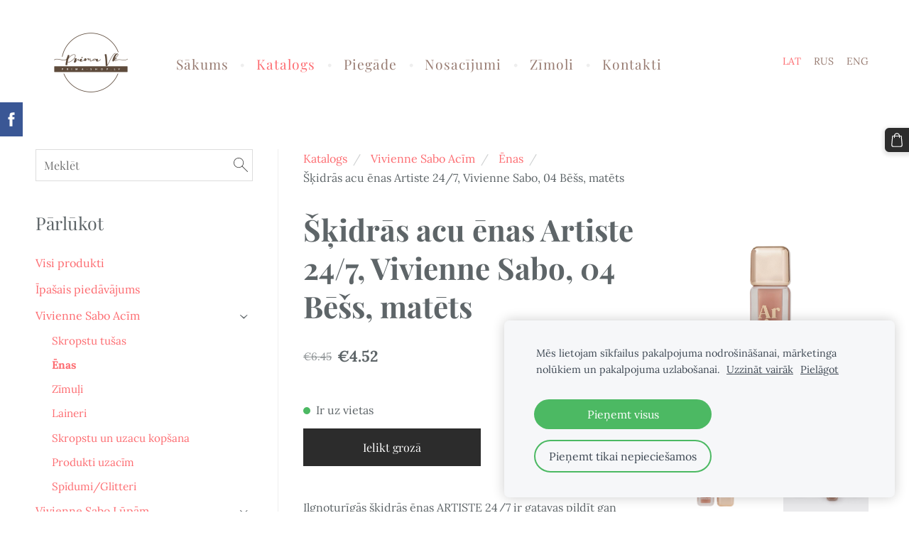

--- FILE ---
content_type: text/html; charset=UTF-8
request_url: https://www.prima-shop.lv/katalogs/item/vivienne-sabo-acim/enas/skidras-acu-enas-artiste-247-vivienne-sabo-04-bess-matets/
body_size: 15192
content:
<!doctype html>

<html lang="lv">

    <head>

        <title>Šķidrās acu ēnas Artiste 24/7, Vivienne Sabo, 04 Bēšs, matēts - Ēnas - Katalogs - Prima Shop</title>

    <meta name="description" content="Ilgnoturīgās šķidrās ēnas ARTISTE 24/7 ir gatavas pildīt gan galvenās, gan sekundārās lomas, veidojot jebkuru attēlu.&amp;amp;nbsp;Kolekcijā ir seši toņi – trīs mirdzoši un trīs ūdensizturīgi" />

    <link rel="canonical" href="https://www.prima-shop.lv/katalogs/item/vivienne-sabo-acim/enas/skidras-acu-enas-artiste-247-vivienne-sabo-04-bess-matets/">

    <meta name="twitter:card" content="summary" />
            <meta property="og:title" content="Šķidrās acu ēnas Artiste 24/7, Vivienne Sabo, 04 Bēšs, matēts - Ēnas - Katalogs - Prima Shop" />
            <meta property="og:description" content="Ilgnoturīgās šķidrās ēnas ARTISTE 24/7 ir gatavas pildīt gan galvenās, gan sekundārās lomas, veidojot jebkuru attēlu.&amp;nbsp;Kolekcijā ir seši toņi – trīs mirdzoši un trīs ūdensizturīgi" />
            <meta property="og:image" content="https://www.prima-shop.lv/files/1452066/catitems/Artiste_04-3eeaf3312bbd71318be301d1796c21e4.png" />
    


        <meta charset="utf-8" />
        <meta name="viewport" content="width=device-width,initial-scale=1.0,maximum-scale=1.0" />

        <link href="https://dss4hwpyv4qfp.cloudfront.net/designs/_shared/fonts/?family=Playfair+Display:400,400italic,700,700italic,900" rel="stylesheet" type="text/css" />
        <link href="https://dss4hwpyv4qfp.cloudfront.net/designs/_shared/fonts/?family=Lora:regular,italic,700,700italic&subset=latin,latin-ext,cyrillic" rel="stylesheet" type="text/css" />

        <link rel="stylesheet" href="https://dss4hwpyv4qfp.cloudfront.net/designs/_shared/css/layout-shared.css?v=2.568" type="text/css" />
        <link rel="stylesheet" href="https://dss4hwpyv4qfp.cloudfront.net/designs/_shared/css/legacy-v1.css?v=2.568" type="text/css" />
        <link rel="stylesheet" href="https://dss4hwpyv4qfp.cloudfront.net/designs/beauty/css/layout.css?v=2.568" type="text/css" />
        <link rel="stylesheet" href="https://dss4hwpyv4qfp.cloudfront.net/designs/beauty/css/editable.css?v=2.568" type="text/css" />
        <link rel="stylesheet" href="https://dss4hwpyv4qfp.cloudfront.net/designs/beauty/css/animation.css?v=2.568" type="text/css" />

        <link href="/favicon.png?3" rel="shortcut icon">
<link href="/favicon.png?3" rel="apple-touch-icon">        
            <link rel="stylesheet" href="https://dss4hwpyv4qfp.cloudfront.net/libs/js/fancybox3/jquery.fancybox.min.css?v=2.568" type="text/css" />
                <script src="https://dss4hwpyv4qfp.cloudfront.net/libs/js/jquery/2.2.4/jquery.min.js" ></script>
            <script src="https://dss4hwpyv4qfp.cloudfront.net/libs/js/fancybox3/jquery.fancybox.min.js?v=2.568" defer></script>
            <script src="https://dss4hwpyv4qfp.cloudfront.net/libs/js/bannerplay/jquery.bannerplay.js?v=2.568" defer></script>
            <script src="https://dss4hwpyv4qfp.cloudfront.net/libs/js/responsivevideos/jquery.responsivevideos.js?v=2.568" defer></script>
            <script src="https://dss4hwpyv4qfp.cloudfront.net/designs/_shared/js/bookings.js?v=2.568" defer></script>
            <script src="https://dss4hwpyv4qfp.cloudfront.net/designs/_shared/js/designfx.js?v=2.568" defer></script>
            <script src="https://dss4hwpyv4qfp.cloudfront.net/libs/js/mozlive.js?v=2.568" ></script>
            <script>var FRONTEND_CDN = 'https://dss4hwpyv4qfp.cloudfront.net';</script>


    
    
    <!-- Cookie bar -->
    <script src="https://dss4hwpyv4qfp.cloudfront.net/libs/js/cookiebar/cookiebar.js?v=2.568"></script>
    <script>
        $(document).ready(function() {
            cookieBar({
                theme: "light",
                bannerPolicyLink: "",
                language: "lv"
            });
        });
    </script>


    <script src="https://dss4hwpyv4qfp.cloudfront.net/m/localize/menu/lv/?v=2.568" defer></script>
<script src="https://dss4hwpyv4qfp.cloudfront.net/m/localize/cart/lv/?v=2.568" defer></script>
<script src="https://dss4hwpyv4qfp.cloudfront.net/libs/js/component/cart.js?v=2.568" defer></script>
<script src="https://dss4hwpyv4qfp.cloudfront.net/libs/js/component/filter.js?v=2.568" defer></script>

            <script>
                var mozPageMozApi = {"language":"lv","page":"katalogs"}
            </script>
            


<script>
    function isSmallTouchDevice() {
        return (('ontouchstart' in window) && (window.matchMedia("(max-width: 750px), (max-height: 500px)").matches));
    }
    if (isSmallTouchDevice()) {
        document.documentElement.classList.add('mobile-header');
    }
</script>

    <!-- Facebook Pixel Code -->
    <script>
        if (typeof fbq === "undefined") {
            !function(f,b,e,v,n,t,s)
            {if(f.fbq)return;n=f.fbq=function(){n.callMethod?
                n.callMethod.apply(n,arguments):n.queue.push(arguments)};
                if(!f._fbq)f._fbq=n;n.push=n;n.loaded=!0;n.version='2.0';n.agent='plmozello';
                n.queue=[];t=b.createElement(e);t.async=!0;
                t.src=v;s=b.getElementsByTagName(e)[0];
                s.parentNode.insertBefore(t,s)}(window, document,'script',
                'https://connect.facebook.net/en_US/fbevents.js');
            if (window.mozCookieNotificationUsed) {
                fbq('consent', window.mozAllowMarketingCookies ? 'grant' : 'revoke');
            }
            fbq('init', '3159798204252744');
            fbq('track', 'PageView');
        }
    </script>
    <!-- End Facebook Pixel Code -->

    <!-- Global site tag (gtag.js) - Google Analytics -->
    <script async src="https://www.googletagmanager.com/gtag/js?id=G-2LPPRVEK6C"></script>
    <script>
        window.dataLayer = window.dataLayer || [];
        function gtag(){dataLayer.push(arguments);}
        gtag('js', new Date());
        if (window.mozCookieNotificationUsed) {
            gtag('consent', 'default', {
                'analytics_storage': window.mozAllowStatisticsCookies ? 'granted' : 'denied',
                'ad_storage': window.mozAllowMarketingCookies ? 'granted' : 'denied',
                'ad_user_data': window.mozAllowMarketingCookies ? 'granted' : 'denied',
                'ad_personalization': window.mozAllowMarketingCookies ? 'granted' : 'denied'
            });
        }
        gtag('config', 'G-2LPPRVEK6C');
    </script>

        <style class="customizer">
                                                                            #title .mz_wysiwyg { color :  #fd6c71  }
                                                                                                                            #menu > ul > li > a, #languages li > a, #submenu a { color :  #977b71  }
                                                                                                                            #menu > ul > li > a:hover, #menu > ul > li.selected > a, #submenu li:hover > a, #submenu li.selected > a, #languages li.selected > a, #languages li > a:hover { color :  #fd6c71  }
                                                                                                                            a, .mz_editable a { color :  #fd6c71  }
                                                                                                                            a:hover, .mz_editable a:hover { color :  #a0a0a0  }
                                                                                                                            .moze-form .moze-formbutton, .moze-button, .moze-button-large { background-color :  #2c2c2c  }
                                                                            .moze-button-large.btn-alt-light { border-color :  #2c2c2c  }
                                                                            .moze-button-large.btn-white, .moze-button.btn-alt, .moze-button-large.btn-alt { color :  #2c2c2c  }
                                                                                                                            .moze-form .moze-formbutton:hover, .moze-button:hover, .moze-button-large:hover { background-color :  #fd6c71  }
                                                                            .moze-button-large.btn-alt-light:hover { border-color :  #fd6c71  }
                                                                            .moze-button-large.btn-white:hover, .moze-button.btn-alt:hover, .moze-button-large.btn-alt:hover { color :  #fd6c71  }
                                                                                                                            #bigbar-overlay { background-color :  rgba(253, 109, 114, 0.99)  }
                                                                                                                            .bigbar-h1 .mz_wysiwyg, .bigbar-h2 .mz_wysiwyg { color :  #ffffff  }
                                                                                                                            .mz_editable h1, .mz_editable h1.moze-megatitle, .mz_editable h1 a { color :  #5e6568  }
                                                                                                                            .mz_editable h2, .sidebox h2 { color :  #5e6568  }
                                                                                                                            .mz_editable h3 { color :  #5e6568  }
                                                                                                                            .section-bg-1 { background-color :  #f5f5f5  }
                                                                                                                            .section-bg-2 { background-color :  #fd6c71  }
                                                                                                                            .section-bg-3 { background-color :  #2c2c2c  }
                                                                                                                            #bottom .mz_wysiwyg { color :  #aaadae  }
                                                                                                                                                #bottom a:hover { color :  #aaadae  }
                                                                                                                                                                                                                                                                                                                                                                                                                                                    
        @media (forced-colors: active) {
            :root { --color-header :  Canvas  }
            :root { --color-title :  CanvasText  }
            :root { --color-menu-text :  LinkText  }
            :root { --color-menu-text-selected :  CanvasText  }
            :root { --color-menu-accent :  CanvasText  }
            :root { --color-submenu :  Canvas  }
            :root { --color-submenu-text :  LinkText  }
            :root { --color-submenu-text-selected :  CanvasText  }
            :root { --color-submenu-accent :  CanvasText  }
            :root { --color-link :  LinkText  }
            :root { --color-button :  ButtonFace  }
            :root { --color-button-text :  ButtonText  }
            :root { --color-button-hover :  ButtonFace  }
            :root { --color-button-text-hover :  ButtonText  }
            :root { --color-sidemenu-text :  LinkText  }
            :root { --color-sidemenu-text-hover :  CanvasText  }
            :root { --color-h1 :  CanvasText  }
            :root { --color-h2 :  CanvasText  }
            :root { --color-h3 :  CanvasText  }
            :root { --color-text :  CanvasText  }
            :root { --color-text-strong :  CanvasText  }
            :root { --color-price :  CanvasText  }
            :root { --color-text-highlight :  Canvas  }
            :root { --color-text-border :  CanvasText  }
            :root { --color-background :  Canvas  }
            :root { --color-section-bg-1 :  Canvas  }
            :root { --color-section-bg-2 :  Canvas  }
            :root { --color-section-bg-3 :  Canvas  }
            :root { --color-footer :  Canvas  }
            :root { --color-footer-text :  CanvasText  }
            :root { --color-footer-link :  LinkText  }
            :root { --color-footer-link-hover :  CanvasText  }
            :root { --color-text-1 :  CanvasText  }
            :root { --color-text-1-highlight :  Canvas  }
            :root { --color-text-1-button :  ButtonFace  }
            :root { --color-text-1-button-text :  ButtonText  }
        }

    </style>
    <style class="customizer-fonts">
                                                                                                                                                                                                                                                                                                                                                                                                                                                                                                                                                                                                                                                                                                                                                                                </style>

    

    <meta name="facebook-domain-verification" content="qz0buj6ck48o7ei1bo86tawb96yuii" />
<meta name="google-site-verification" content="qH-AQhlVh3Bgf3ZV6cjymA6o16pgNqTnSQmT6ZMC9uc" />

					


        <script src="https://dss4hwpyv4qfp.cloudfront.net/designs/_shared/js/legacy-v1.js?v=2.568"></script>

    </head>

    <body class="header-menu-begin    footer-center                                    " lang="lv">

        
        <div id="wrap">

            <header id="top">
    <div id="header">
        <a id="skip-link" href="javascript:;" tabindex="1">Pāriet uz galveno saturu</a>
        <div id="header-side">
            <div id="shopicons">
                                <button class="menu-icon shopbar-search"  href="javascript:;" title="Meklēt" aria-label="Meklēt" aria-haspopup="dialog"><svg xmlns="http://www.w3.org/2000/svg"></svg></button>
                                                <button class="menu-icon shopbar-cart" href="javascript:;" title="Pirkumu grozs" aria-label="Pirkumu grozs" aria-haspopup="dialog"><svg xmlns="http://www.w3.org/2000/svg"></svg><span class="moze-value-bubble"></span></button>
                                <button class="menu-icon shopbar-account" style="display: none" href="javascript:;" title="My account" aria-label="My account" aria-haspopup="dialog"><svg xmlns="http://www.w3.org/2000/svg"></svg></button>
            </div>
            <div id="toolicons">

            </div>
            <div  class="mz_component mz_lngselect" id="languages">    <button class="menu-icon" href="javascript:;" aria-label="Valodas izvēle" aria-haspopup="true" aria-controls="languages-menu"><svg xmlns="http://www.w3.org/2000/svg"></svg>&nbsp;LAT</button>
    <ul id="languages-menu" role="menu">
                    <li  class="selected" role="none">
                <a href="/" hreflang="lv" role="menuitem" aria-label="Latviešu" aria-current="true">LAT</a>
            </li>
                    <li  role="none">
                <a href="/glavnaja/" hreflang="ru" role="menuitem" aria-label="Русский" >RUS</a>
            </li>
                    <li  role="none">
                <a href="/home-3-2/" hreflang="en" role="menuitem" aria-label="English" >ENG</a>
            </li>
            </ul>
    </div>
                    </div>
        <div id="header-main">
            <div id="title">
                                    <a href="/"><div class="mz_component mz_wysiwyg mz_editable">    <div class="moze-wysiwyg-editor" >
                    <img src="https://site-1452066.mozfiles.com/files/1452066/base_logo_transparent_background__site.png">
            </div>
</div></a>
                            </div>
                            <div id="toptext" style="display: none">
                    <div  class="mz_component mz_wysiwyg mz_editable">    <div class="moze-wysiwyg-editor" >
            </div>
</div>
                </div>
                                        <div  class="mz_component mz_menu" id="menu" aria-label="Galvenā izvēlne">
            <ul role="menu">
                <li role="none"><a href="/"  role="menuitem" >Sākums</a>
                                    </li>
                        <li class="selected" role="none"><a href="/katalogs/"  role="menuitem" aria-haspopup="true" aria-current="true">Katalogs</a>
                        <ul role="menu">
                <li role="none"><a href="https://www.prima-shop.lv/katalogs/params/category/featured/"  role="menuitem" >Akcija</a>
                                    </li>
                        <li role="none"><a href="https://www.prima-shop.lv/katalogs/"  role="menuitem" aria-haspopup="true">Vivienne Sabo</a>
                        <ul role="menu">
                <li role="none"><a href="https://www.prima-shop.lv/katalogs/category/vivienne-sabo-acim/"  role="menuitem" >Vivienne Sabo Acīm</a>
                                    </li>
                        <li role="none"><a href="https://www.prima-shop.lv/katalogs/category/httpswwwprima-shoplvkatalogscategoryvivienne-sabo-lupam/"  role="menuitem" >Vivienne Sabo Lūpām</a>
                                    </li>
                        <li role="none"><a href="https://www.prima-shop.lv/katalogs/category/vivienne-sabo/"  role="menuitem" >Vivienne Sabo Sejai</a>
                                    </li>
                            </ul></li>
                                    <li role="none"><a href="https://www.prima-shop.lv/katalogs/category/matu-kopsana/"  role="menuitem" >Matiem</a>
                                    </li>
                        <li role="none"><a href="https://www.prima-shop.lv/katalogs/category/kermena-kosmetika/"  role="menuitem" >Ķermenim</a>
                                    </li>
                        <li role="none"><a href="https://www.prima-shop.lv/katalogs/category/sejas-kopsana/"  role="menuitem" >Sejai</a>
                                    </li>
                        <li role="none"><a href="https://www.prima-shop.lv/katalogs/category/viriesiem/"  role="menuitem" >Vīriešiem</a>
                                    </li>
                            </ul></li>
                                    <li role="none"><a href="/piegade/"  role="menuitem" >Piegāde</a>
                                    </li>
                        <li role="none"><a href="/nosacijumi/"  role="menuitem" >Nosacījumi</a>
                                    </li>
                        <li role="none"><a href="/zimoli/"  role="menuitem" >Zīmoli</a>
                                    </li>
                        <li role="none"><a href="/kontakti/"  role="menuitem" >Kontakti</a>
                                </li></ul>
            
</div>
                    </div>

        <button id="languages-opener" aria-label="Valodas izvēle" class="mobile-menu-opener clearbutton"><svg xmlns="http://www.w3.org/2000/svg"></svg></button>
        <button id="menu-opener" aria-label="Galvenā izvēlne" class="mobile-menu-opener clearbutton"><svg xmlns="http://www.w3.org/2000/svg"></svg></button>

    </div>
    </header>
                <div id="submenubox"><nav  class="mz_component mz_menu mz_catalogmenu is-alternate" id="submenu" aria-label="Produktu kategorijas"><button id="submenu-opener" class="clearbutton"><span>&nbsp;</span></button>

</nav></div>
                            <div id="main">


    

<div>
    <main id="catalog" class="section section-customizable section-text-color-none">
        <div class="mz_overlay_bar mz_catalog_customize"></div>
        <div class="container">
            <div id="sidebar-wrap"
                 class="sidebar-reverse"                             >
                                <div id="sidebar">
                    <div  class="mz_component mz_catalogsearchbox mz_editable sidebox">    <form action="/katalogs/" class="moze-form moze-catalog-searchbox-form" method="post" style="position: relative; margin-top: 0" role="search">
        <input class="search-query" type="text" value="" placeholder="Meklēt" aria-label="Meklēt">
        <button class="search-btn clearbutton" aria-label="Meklēt"></button>
    </form></div>
                    <nav  class="mz_component mz_catalogcategories sidebox" data-name="maincatalogcategories" data-type="catalogcategories" aria-labelledby="catalog-categories-heading">
            <h2 id="catalog-categories-heading">Pārlūkot</h2>
    


            <ul role="menu" class="asidemenu collapsible">
                                                <li role="none" >
                        <a href="/katalogs/params/category/all/" role="menuitem" >Visi produkti</a>
                    </li>
                                                    <li role="none" >
                        <a href="/katalogs/params/category/featured/" role="menuitem" >Īpašais piedāvājums</a>
                    </li>
                                    <li role="none" >
        <a href="/katalogs/category/vivienne-sabo-acim/" role="menuitem" >Vivienne Sabo Acīm</a>
                    <ul role="menu" >
                    <li role="none" >
        <a href="/katalogs/category/vivienne-sabo-acim/skropstu-tusas/" role="menuitem" >Skropstu tušas</a>
                                </li>
                <li role="none"  class="selected">
        <a href="/katalogs/category/vivienne-sabo-acim/enas/" role="menuitem" aria-current="true">Ēnas</a>
                                </li>
                <li role="none" >
        <a href="/katalogs/category/vivienne-sabo-acim/zimuli/" role="menuitem" >Zīmuļi</a>
                                </li>
                <li role="none" >
        <a href="/katalogs/category/vivienne-sabo-acim/laineri/" role="menuitem" >Laineri</a>
                                </li>
                <li role="none" >
        <a href="/katalogs/category/vivienne-sabo-acim/skropstu-un-uzacu-kopsana/" role="menuitem" >Skropstu un uzacu kopšana</a>
                                </li>
                <li role="none" >
        <a href="/katalogs/category/vivienne-sabo-acim/produkti-uzacim/" role="menuitem" >Produkti uzacīm</a>
                                </li>
                <li role="none" >
        <a href="/katalogs/category/vivienne-sabo-acim/spidumiglitteri/" role="menuitem" >Spīdumi/Glitteri</a>
                                </li>
                            </ul></li>
                            <li role="none" >
        <a href="/katalogs/category/httpswwwprima-shoplvkatalogscategoryvivienne-sabo-lupam/" role="menuitem" >Vivienne Sabo Lūpām</a>
                    <ul role="menu" >
                    <li role="none" >
        <a href="/katalogs/category/httpswwwprima-shoplvkatalogscategoryvivienne-sabo-lupam/lupam/" role="menuitem" >Lūpu spīdumi</a>
                                </li>
                <li role="none" >
        <a href="/katalogs/category/httpswwwprima-shoplvkatalogscategoryvivienne-sabo-lupam/lupu-balzami/" role="menuitem" >Lūpu balzami</a>
                                </li>
                <li role="none" >
        <a href="/katalogs/category/httpswwwprima-shoplvkatalogscategoryvivienne-sabo-lupam/lupu-krasas/" role="menuitem" >Lūpu krāsas</a>
                                </li>
                <li role="none" >
        <a href="/katalogs/category/httpswwwprima-shoplvkatalogscategoryvivienne-sabo-lupam/lupu-zimuli/" role="menuitem" >Lūpu zīmuļi</a>
                                </li>
                <li role="none" >
        <a href="/katalogs/category/httpswwwprima-shoplvkatalogscategoryvivienne-sabo-lupam/lupu-ellas/" role="menuitem" >Lūpu eļļas</a>
                                </li>
                <li role="none" >
        <a href="/katalogs/category/httpswwwprima-shoplvkatalogscategoryvivienne-sabo-lupam/lupu-skrubji-un-maskas/" role="menuitem" >Lūpu skrubji un maskas</a>
                                </li>
                            </ul></li>
                            <li role="none" >
        <a href="/katalogs/category/vivienne-sabo/" role="menuitem" >Vivienne Sabo Sejai</a>
                    <ul role="menu" >
                    <li role="none" >
        <a href="/katalogs/category/vivienne-sabo/konsileri/" role="menuitem" >Konsīleri</a>
                                </li>
                <li role="none" >
        <a href="/katalogs/category/vivienne-sabo/konturejosas-paletes/" role="menuitem" >Konturējošās paletes</a>
                                </li>
                <li role="none" >
        <a href="/katalogs/category/vivienne-sabo/izgaismojosie-lidzekli-un-korektori/" role="menuitem" >Izgaismojošie līdzekļi un korektori</a>
                                </li>
                <li role="none" >
        <a href="/katalogs/category/vivienne-sabo/tonalie-kremi/" role="menuitem" > Tonālie krēmi</a>
                                </li>
                <li role="none" >
        <a href="/katalogs/category/vivienne-sabo/kompaktpuderi-puderi/" role="menuitem" >Kompaktpūderi, pūderi</a>
                                </li>
                <li role="none" >
        <a href="/katalogs/category/vivienne-sabo/vaigu-sartumi/" role="menuitem" >Vaigu sārtumi</a>
                                </li>
                <li role="none" >
        <a href="/katalogs/category/vivienne-sabo/patci/" role="menuitem" >Patči</a>
                                </li>
                            </ul></li>
                            <li role="none" >
        <a href="/katalogs/category/matu-kopsana/" role="menuitem" >Matu kopšana</a>
                    <ul role="menu" >
                    <li role="none" >
        <a href="/katalogs/category/matu-kopsana/sampuni/" role="menuitem" >Šampūni</a>
                                </li>
                <li role="none" >
        <a href="/katalogs/category/matu-kopsana/balzami-un-maskas/" role="menuitem" >Balzāmi un maskas</a>
                                </li>
                <li role="none" >
        <a href="/katalogs/category/matu-kopsana/bisou-proffesional/" role="menuitem" >Kopšanas produkti</a>
                                </li>
                <li role="none" >
        <a href="/katalogs/category/matu-kopsana/veidosana/" role="menuitem" >Veidošana</a>
                                </li>
                            </ul></li>
                            <li role="none" >
        <a href="/katalogs/category/kermena-kosmetika/" role="menuitem" >Ķermeņa kosmētika</a>
                    <ul role="menu" >
                    <li role="none" >
        <a href="/katalogs/category/kermena-kosmetika/kermena-skrubji/" role="menuitem" >Ķermeņa skrubji</a>
                                </li>
                <li role="none" >
        <a href="/katalogs/category/kermena-kosmetika/pretcelulita-lidzekli/" role="menuitem" >Pretcelulīta līdzekļi</a>
                                </li>
                <li role="none" >
        <a href="/katalogs/category/kermena-kosmetika/kermena-kremi-losjoni/" role="menuitem" >Ķermeņa krēmi un losjoni</a>
                                </li>
                <li role="none" >
        <a href="/katalogs/category/kermena-kosmetika/dusas-zelejas/" role="menuitem" >Dušas želejas</a>
                                </li>
                <li role="none" >
        <a href="/katalogs/category/kermena-kosmetika/kremi-rokam/" role="menuitem" >Roku un nagu kopšanas līdzekļi</a>
                                </li>
                <li role="none" >
        <a href="/katalogs/category/kermena-kosmetika/kaju-kopsanas-lidzekli/" role="menuitem" >Kāju kopšanas līdzekļi</a>
                                </li>
                <li role="none" >
        <a href="/katalogs/category/kermena-kosmetika/vannai/" role="menuitem" >Vannas sāls un burbuļbumbas</a>
                                </li>
                <li role="none" >
        <a href="/katalogs/category/kermena-kosmetika/saulosanas-kosmetika/" role="menuitem" >Sauļošanās kosmētika</a>
                                </li>
                <li role="none" >
        <a href="/katalogs/category/kermena-kosmetika/intima-higiena/" role="menuitem" >Intīmā higiēna</a>
                                </li>
                            </ul></li>
                            <li role="none" >
        <a href="/katalogs/category/sejas-kopsana/" role="menuitem" >Sejas ādas kopšana</a>
                    <ul role="menu" >
                    <li role="none" >
        <a href="/katalogs/category/sejas-kopsana/sejas-kremi/" role="menuitem" >Sejas krēmi</a>
                                </li>
                <li role="none" >
        <a href="/katalogs/category/sejas-kopsana/serumi-sejai/" role="menuitem" >Serumi sejai</a>
                                </li>
                <li role="none" >
        <a href="/katalogs/category/sejas-kopsana/acu-kremi/" role="menuitem" >Acu krēmi un serumi</a>
                                </li>
                <li role="none" >
        <a href="/katalogs/category/sejas-kopsana/sejas-patci/" role="menuitem" >Sejas patči un maskas</a>
                                </li>
                <li role="none" >
        <a href="/katalogs/category/sejas-kopsana/sejas-tirisanai-1/" role="menuitem" >Sejas tīrīšana un tonizēšana</a>
                                </li>
                <li role="none" >
        <a href="/katalogs/category/sejas-kopsana/komplekti-sejas-adas-kopsanai/" role="menuitem" >Komplekti sejas ādās kopšanai</a>
                                </li>
                <li role="none" >
        <a href="/katalogs/category/sejas-kopsana/432009/" role="menuitem" >Sejas tīrīšanai</a>
                                </li>
                <li role="none" >
        <a href="/katalogs/category/sejas-kopsana/lupam-1/" role="menuitem" >Lūpām</a>
                                </li>
                            </ul></li>
                            <li role="none" >
        <a href="/katalogs/category/berniem/" role="menuitem" >Bērniem</a>
                                </li>
                <li role="none" >
        <a href="/katalogs/category/viriesiem/" role="menuitem" >Vīriešiem</a>
                                </li>
                <li role="none" >
        <a href="/katalogs/category/7days-bcolour-makeup/" role="menuitem" >Makeup</a>
                    <ul role="menu" >
                    <li role="none" >
        <a href="/katalogs/category/7days-bcolour-makeup/skropstu-tusas-1/" role="menuitem" >Skropstu tušas</a>
                                </li>
                <li role="none" >
        <a href="/katalogs/category/7days-bcolour-makeup/acu-enas/" role="menuitem" >Acu ēnas</a>
                                </li>
                <li role="none" >
        <a href="/katalogs/category/7days-bcolour-makeup/sejas-un-kermena-mirdzumi/" role="menuitem" >Sejas un ķermeņa mirdzumi</a>
                            </li></ul>
                    </li></ul>
            </nav>
                    
                    <div  class="mz_component mz_wysiwyg mz_editable sidebox">    <div class="moze-wysiwyg-editor" >
                    <b><h2 class="moze-center">Bezmaksas piegāde</h2></b>Latvijā - pasūtījumiem virs 25 Eur<p></p><p>Lietuvā&nbsp;<span style="float: none;">- 
<span style=" float: none;">pasūtījumiem virs</span>

 30 Eur</span></p><p>Igainija&nbsp;- pasūtījumiem virs

 40 Eur</p><p><span style="float: none;">Vairāk info sadaļā&nbsp;<a href="/piegade/" target="_self" style="">Piegāde</a></span></p>

<p></p>
            </div>
</div>
                </div>
                                <div  class="mz_component mz_catalog mz_editable mainblock cat-mode-item cat-images-3 cat-images-classic cat-legacy-view cat-has-searchbox">
<div id="cat-nav" >

    <nav>
        <ul class="cat-breadcrumb" >
                            <li><a href="/katalogs/">Katalogs</a></li>
                            <li><a href="/katalogs/category/vivienne-sabo-acim/">Vivienne Sabo Acīm</a></li>
                            <li><a href="/katalogs/category/vivienne-sabo-acim/enas/">Ēnas</a></li>
                            <li aria-current="page">Šķidrās acu ēnas Artiste 24/7, Vivienne Sabo, 04 Bēšs, matēts</li>
                    </ul>
    </nav>

    
    
</div>


<script>

function mozCatVariantManager(settings)
{
    var defaults = {
        localization: {
            cmCatalogCartAdd: '',
            cmCatalogCartAdded: '',
            cmCatalogStockStatusAvailable: '',
            cmCatalogStockStatusAvailableX: '',
            cmCatalogStockStatusCanOrder: '',
            cmCatalogOutOfStockProducts: '',
            erInMaintenanceMode: ''
        },
        paramInventoryInfo: '',
    };

    mozCatSettings = $.extend(true, {}, defaults, settings);

    $(document).ready(function() {
        if (mozCatItemVariants.length == 0) {
            updatePictures(null);
            updateInventory(null);
            if (mozCatItem.bookings_service_id == 0 || mozCatItem.bookings_service_id == null) {
                initAddToCartButton(null);
            }
            else {
                initBookingButton(null);
            }
        }
        else {
            initOptionValueClicks();
            selectFirstVariant();
        }
    });
}

function initOptionValueClicks()
{
    let fx = (event, valueTag, valueID, optionTag, optionIndex) => {

        // Does not allow clicking impossible values.

        let valueState = getOptionValueState(optionIndex, valueID);
        if (valueState.impossible) {
            event.preventDefault();
            event.stopPropagation();
            return false;
        }

        // Determines option filtering priorities.

        let optionPriorities = [optionIndex],
            optionValuesSelected = [];

        $('.moze-cart-form [data-option]').each((index, tag) => {
            const tagIndex = $(tag).attr('data-index');
            if (!optionPriorities.includes(tagIndex)) {
                optionPriorities.push(tagIndex);
            }
        });

        // Level 1 filtering.

        if (typeof optionPriorities[0] !== 'undefined') {

            // Enables all option values.

            setOptionValueStates(optionPriorities[0], (optionIndex, valueID) => {

                let state = getOptionValueState(optionIndex, valueID);
                if (state.impossible) {
                    return {
                        disabled: true,
                        selected: false,
                        impossible: true
                    }
                }

                return {
                    disabled: false,
                    selected: false
                }
            });

            // Selects the clicked selection.

            setOptionValueState(optionIndex, valueID, { selected: true });
            optionValuesSelected.push(valueTag.attr('data-value'));
        }

        // Level 2 filtering.

        if (typeof optionPriorities[1] !== 'undefined') {

            // Filters options with one dependency.

            let variants = mozCatItemVariants.filter((variant) => {
                return variant.deleted == 0 && variant.option_ids[optionPriorities[0]] == optionValuesSelected[0]
            });

            let values2 = [];
            variants.forEach((variant) => {
                const value2 = variant.option_ids[optionPriorities[1]];
                if (!values2.includes(value2)) {
                    values2.push(value2);
                }
            });

            // Enables filtered options.

            setOptionValueStates(optionPriorities[1], (optionIndex, valueID) => {
                return {
                    disabled: !values2.includes(valueID)
                }
            });

            // Selects the first available option if not already selected.

            if (getSelectedOptionValue(optionPriorities[1]) === null) {
                queryFirstOptionValue(optionPriorities[1]);
            }
            optionValuesSelected.push(getSelectedOptionValue(optionPriorities[1]));
        }

        // Level 3 filtering.

        if (typeof optionPriorities[2] !== 'undefined') {

            let variants = mozCatItemVariants.filter((variant) => {
                return variant.deleted == 0 &&
                    variant.option_ids[optionPriorities[0]] == optionValuesSelected[0] &&
                    variant.option_ids[optionPriorities[1]] == optionValuesSelected[1];
            });

            let values3 = [];
            variants.forEach((variant) => {
                const option = variant.option_ids[optionPriorities[2]];
                if (!values3.includes(option)) {
                    values3.push(option);
                }
            });

            // Enables filtered options.

            setOptionValueStates(optionPriorities[2], (optionIndex, valueID) => {
                return {
                    disabled: !values3.includes(valueID)
                }
            });

            // Selects the first available option if not already selected.

            if (getSelectedOptionValue(optionPriorities[2]) === null) {
                queryFirstOptionValue(optionPriorities[2]);
            }
            optionValuesSelected.push(getSelectedOptionValue(optionPriorities[2]));
        }

        // Variant is selected!

        let selectedValues = getSelectedOptionValues(),
            selectedVariant = queryVariant(selectedValues);

        if (selectedVariant) {
            actionVariantSelected(selectedVariant);
        }
    };

    // Buttons and colors.

    $('.moze-cart-form [data-value]')
        .off()
        .on('click', (event) => {

            const
                valueTag = $(event.currentTarget),
                valueID = valueTag.attr('data-value'),
                optionTag = valueTag.closest('[data-option]'),
                optionIndex = optionTag.attr('data-index');

            fx(event, valueTag, valueID, optionTag, optionIndex);
        });

    // Combo boxes.

    $('.moze-cart-form [data-option]')
        .off()
        .on('change', (event) => {

            const
                valueTag = $(event.currentTarget).find('option:selected'),
                valueID = valueTag.attr('data-value'),
                optionTag = $(event.currentTarget),
                optionIndex = optionTag.attr('data-index');

            fx(event, valueTag, valueID, optionTag, optionIndex);
        });

    // Initial selection.

    setTimeout(() => {
        const
            firstSelected = $('.moze-cart-form [data-index="0"] .selected').first(),
            firstSelectedParent = firstSelected.parent();

        if (firstSelectedParent.length > 0) {
            if (firstSelectedParent[0].tagName.toUpperCase() == 'DIV') {
                firstSelected.trigger('click');
            }
            if (firstSelectedParent[0].tagName.toUpperCase() == 'SELECT') {
                firstSelectedParent.trigger('change');
            }
        }
    }, 0);
}

function initAddToCartButton(selectedVariant)
{
    if (selectedVariant === null) {
        toggleAddToCartButton(mozCatItem.stock === null || mozCatItem.stock > 0);
    }
    else {
        toggleAddToCartButton(selectedVariant.stock === null || selectedVariant.stock > 0);
    }

    $('.cat-item-buy .moze-add-to-cart')
        .off()
        .on('click', (event) => {

            let addToCartBtn = $(event.target);

            if (addToCartBtn.hasClass('disabled')) {
                return;
            }

            let isAddToCartBtnEnabled = false;

            if (selectedVariant === null) {
                if (mozCatItem.stock !== null) {
                    if (mozCatItem.stock < 1) {
                        return;
                    }
                    mozCatItem.stock--;
                }
                isAddToCartBtnEnabled = mozCatItem.stock === null || mozCatItem.stock > 0;
            }
            else {
                mozCatItemVariants.forEach((variant) => {
                    if (variant.id == selectedVariant.id) {
                        if (variant.stock !== null && variant.stock < 1) {
                            return false;
                        }
                        if (variant.stock !== null) {
                            variant.stock = variant.stock - 1;
                        }
                        isAddToCartBtnEnabled = variant.stock === null || variant.stock > 0;
                        return false;
                    }
                });
            }

            actionAddToCart(mozCatItem, selectedVariant, undefined, undefined, () => {

                initCart();
                if ($('.shopbar-cart').is(':visible')) {
                    $('.shopbar-cart').first().trigger('click');
                }
                syncCartToLocalStorage();

                addToCartBtn.addClass('moze-added-to-cart-item');
                toggleAddToCartButton(isAddToCartBtnEnabled);

                gEventAddToCart();
                fEventAddToCart();
            });
        });
}

function initBookingButton(selectedVariant)
{
    let addToCartBtn = $('.cat-item-buy .moze-add-to-cart');
    addToCartBtn.html(mozCatSettings.localization.cmBooking);

    let widget = null,
        widgetOptions = {};

    let serviceID = selectedVariant
        ? selectedVariant.bookings_service_id
        : mozCatItem.bookings_service_id;

    let service = mozCatItem.title.pref;

    new mozLive3({
        source: {
            name: 'maincatalog',
            superglobal: 1
        },
        action: 'catalog-booking-init',
        parameters: {
            service: serviceID
        },
        response: {
            callback: [
                (response) => {

                    widgetOptions = {

                        type: response.data.type,

                        minDaysRange: response.data.minDaysRange,
                        maxDaysRange: response.data.maxDaysRange,

                        mozLive3Parameters: {
                            componentName: 'maincatalog',
                            componentSuperglobal: 1,
                            serviceID: serviceID,
                            onWidgetInitializedAction: 'catalog-booking-date-from',
                            onDateFromSelectedAction: 'catalog-booking-time-from',
                            onTimeFromSelectedActions: 'catalog-booking-date-to',
                            onDateToSelectedAction: 'catalog-booking-time-to',
                        },

                        onSubmit: (widget, result) => {

                            let deferred = $.Deferred();
                            deferred.resolve(true);

                            let bookingRequest = result;
                            bookingRequest.serviceID = serviceID;
                            bookingRequest.service = service;

                            // Creates a request to draft a booking event.

                            new mozLive3({
                                source: {
                                    name: 'maincatalog',
                                    superglobal: 1
                                },
                                action: 'catalog-booking-draft',
                                parameters: {
                                    booking: bookingRequest
                                },
                                response: {
                                    callback: [
                                        (response) => {

                                            if (response.error) {
                                                console.warn(response.errorMessage);
                                                return;
                                            }

                                            if (response.data.success != true) {
                                                alert('Booking not available anymore!');
                                                return;
                                            }

                                            // Adds the item to the cart on success.

                                            actionAddToCart(mozCatItem, selectedVariant, response.data.token, bookingRequest, () => {

                                                initCart();
                                                if ($('.shopbar-cart').is(':visible')) {
                                                    $('.shopbar-cart').first().trigger('click');
                                                }
                                                syncCartToLocalStorage();

                                                gEventAddToCart();
                                                fEventAddToCart();
                                            });
                                        }
                                    ]
                                }
                            });

                            return deferred.promise();
                        }
                    };

                    widget = new BookingWidget(widgetOptions);
                }
            ]
        }
    });

    $('.cat-item-buy .moze-add-to-cart')
        .off()
        .on('click', (event) => {
            if (widget) {
                widget.show();
            }
        });
}

function getOptionValueTag(optionIndex, valueID)
{
    const valueTag = $('.moze-cart-form [data-option][data-index="' + optionIndex + '"] [data-value="' + valueID + '"]');
    if (valueTag.length != 1) {
        return null;
    }

    return valueTag;
}

function getOptionValueTags(optionIndex)
{
    const valueTags = $('.moze-cart-form [data-option][data-index="' + optionIndex + '"] [data-value]');
    if (valueTags.length == 0) {
        return null;
    }

    return valueTags;
}

function getOptionValueState(optionIndex, valueID)
{
    const valueTag = getOptionValueTag(optionIndex, valueID);
    if (!valueTag) {
        return null;
    }

    return {
        selected: valueTag.hasClass('selected'),
        disabled: valueTag.hasClass('disabled'),
        impossible: valueTag.hasClass('impossible')
    }
}

function setOptionValueState(optionIndex, valueID, state)
{
    let
        selected = state.hasOwnProperty('selected') ? state.selected : null,
        disabled = state.hasOwnProperty('disabled') ? state.disabled : null,
        impossible = state.hasOwnProperty('impossible') ? state.impossible : null;

    const valueTag = getOptionValueTag(optionIndex, valueID);
    if (!valueTag) {
        return null;
    }

    if (selected)   disabled = false;
    if (disabled)   selected = false;
    if (impossible) disabled = true;

    // Buttons and colors.

    if (selected !== null) {
        valueTag.toggleClass('selected', selected);
    }

    if (disabled !== null) {
        valueTag.toggleClass('disabled', disabled);
    }

    if (impossible !== null) {
        valueTag.toggleClass('impossible', impossible);
    }

    if (selected) {
        valueTag.attr('aria-checked', 'true');
    } else {
        valueTag.attr('aria-checked', 'false');
    }

    // Combo box.

    if (valueTag[0].tagName.toLowerCase() == 'option') {
        if (selected !== null) {
            let parent = valueTag.closest('select');
            parent[0].selectedIndex = parent.find('option.selected').index();
        }
        if (impossible !== null) {
            valueTag.attr('disabled', disabled === true);
        }
    }

    return true;
}

function setOptionValueStates(optionIndex, stateCallback)
{
    if (typeof stateCallback !== 'function') {
        return;
    }

    const valueTags = getOptionValueTags(optionIndex);
    if (!valueTags) {
        return;
    }

    valueTags.each((index, tag) => {
        let valueID = $(tag).attr('data-value'),
            state = stateCallback(optionIndex, valueID);
        setOptionValueState(optionIndex, valueID, state);
    });
}

function queryFirstOptionValue(optionIndex)
{
    const valueTags = getOptionValueTags(optionIndex);
    if (!valueTags) {
        return;
    }

    let selected = false;

    valueTags.each((index, tag) => {

        let valueID = $(tag).attr('data-value'),
            state = getOptionValueState(optionIndex, valueID);

        if (!selected && !state.disabled) {
            setOptionValueState(optionIndex, valueID, { selected: true });
            selected = true;
        }
        else {
            setOptionValueState(optionIndex, valueID, { selected: false });
        }
    });
}

function getSelectedOptionValue(optionIndex)
{
    const valueTags = getOptionValueTags(optionIndex);
    if (!valueTags) {
        return null;
    }

    let selectedValue = null;

    valueTags.each((index, tag) => {
        let valueID = $(tag).attr('data-value'),
            state = getOptionValueState(optionIndex, valueID);
        if (state.selected) {
            selectedValue = valueID;
            return false;
        }
    });

    return selectedValue;
}

function getSelectedOptionValues()
{
    let selectedValues = [];

    for (let i = 0; i < 3; i++) {
       let selectedValue = getSelectedOptionValue(i);
       if (selectedValue !== null) {
           selectedValues.push(selectedValue);
       }
       else {
           break;
       }
    }

    return selectedValues;
}

function queryVariant(valueIDs)
{
    let selectedVariant = null;
    valueIDs = (valueIDs || []).map((valueID) => parseInt(valueID));
    valueIDs = JSON.stringify(valueIDs);

    for (let i = 0; i < mozCatItemVariants.length; i++) {

        let optionIDs = (mozCatItemVariants[i].option_ids || []).map((optionID) => parseInt(optionID));
        optionIDs = JSON.stringify(optionIDs);

        if (valueIDs == optionIDs) {
            selectedVariant = mozCatItemVariants[i];
            break;
        }
    }

    return selectedVariant;
}

function selectFirstVariant()
{
    let selectedVariant = null;

    for (let i = 0; i < mozCatItemVariants.length; i++) {
        if (mozCatItemVariants[i].deleted == 0 && mozCatItemVariants[i].stock !== 0) {
            selectedVariant = mozCatItemVariants[i];
            break;
        }
    }

    if (!selectedVariant) {
        selectedVariant = mozCatItemVariants[0];
    }

    for (let i = 0; i < selectedVariant.option_ids.length; i++) {
        setOptionValueState(i, selectedVariant.option_ids[i], { selected: true });
    }

    actionVariantSelected(selectedVariant);
}

function getSelectedVariant()
{
    let selectedValues = getSelectedOptionValues(),
        selectedVariant = queryVariant(selectedValues);

    return selectedVariant;
}

function updatePictures(selectedVariant)
{
    let createFromTemplateBig = (picture) => {

        let template =
            '<a href tile class="fancy" data-fancybox="gallery">' +
            '<picture>' +
            '<img src alt>' +
            '</picture>' +
            '</a>';

        template = $(template);

        template.find('img')
            .attr('src', mozCatItemPictures.cdn + picture.size_set.m)
            .attr('alt', mozCatItem.title['pref']);

        if (typeof picture.size_set.l !== 'undefined') {
            let sizeL = $('<source>', {
                srcset: mozCatItemPictures.cdn + picture.size_set.l,
                media: '(min-width: 750px) and (min-resolution: 2dppx)'
            });
            template.find('picture').prepend(sizeL);
        }

        let sizeFull = (typeof picture.size_set.l !== 'undefined')
            ? picture.size_set.l
            : picture.size_set.m;

        template
            .attr('href', mozCatItemPictures.cdn + sizeFull)
            .attr('title', mozCatItem.title['pref']);

        return template;
    };

    let createFromTemplateSmall = (picture) => {

        let template =
            '<div class="cat-thumb-pic">' +
            '<a href title class="fancy thumb" data-fancybox="gallery">' +
            '<picture>' +
            '<img src alt>' +
            '</picture>' +
            '</a>' +
            '</div>';

        template = $(template);

        template.find('img')
            .attr('src', mozCatItemPictures.cdn + picture.size_set.m)
            .attr('alt', mozCatItem.title['pref']);

        if (typeof picture.size_set.l !== 'undefined') {
            let sizeL = $('<source>', {
                srcset: mozCatItemPictures.cdn + picture.size_set.l,
                media: '(min-width: 1024px) and (min-resolution: 2dppx)'
            });
            template.find('picture').prepend(sizeL);
        }

        let sizeFull = (typeof picture.size_set.l !== 'undefined')
            ? picture.size_set.l
            : picture.size_set.m;

        template.find('a')
            .attr('href', mozCatItemPictures.cdn + sizeFull)
            .attr('title', mozCatItem.title['pref']);

        return template;
    };

    let pictures = [];

    $('.cat-item-images').find('a').remove();
    $('.cat-more-item-images').html('');

    // Chooses the variant picture if any.

    if (selectedVariant && selectedVariant.cat_item_pic_id !== 'undefined') {
        mozCatItemPictures.variants.forEach((picture) => {
            if (picture.id == selectedVariant.cat_item_pic_id) {
                pictures.push(picture);
                return false;
            }
        });
    }

    // Chooses additional catalog item pictures.

    mozCatItemPictures.item.forEach((picture) => {
        pictures.push(picture);
    });

    // Renders the first picture as a large thumbnail.

    if (pictures.length > 0) {
        let thumb = createFromTemplateBig(pictures[0]);
        $('.cat-item-images').prepend(thumb);
    }

    // Renders the rest of pictures as small thumbnails.

    if (pictures.length > 1) {
        for (let i = 1; i < pictures.length; i++) {
            let thumb = createFromTemplateSmall(pictures[i]);
            $('.cat-more-item-images').append(thumb);
        }
    }

    // Fixes the image thumbnail.

    let images = $('.cat-item-images img');
    if (images.length) {
        images.one('load', (event) => { fixThumbnailImageLayout(event.target); });
    }
}

function updateInventory(selectedVariant)
{
    let inventoryTag = $('.cat-item-inventory');

    inventoryTag
        .attr('class', '')
        .addClass('cat-item-inventory')
        .html('')
        .hide();

    if (mozCatSettings.paramInventoryInfo == '') {
        return;
    }

    let inStock = false,
        stockTotal = null,
        availableForOrder = false;

    if (selectedVariant) {
        inStock = selectedVariant.stock_total > 0;
        stockTotal = selectedVariant.stock_total;
        availableForOrder = selectedVariant.stock_total === null;
    }
    else {
        inStock = mozCatItem.stock_total > 0;
        stockTotal = mozCatItem.stock_total;
        availableForOrder = mozCatItem.stock_total === null;
    }

    if (inStock) {
        if (mozCatSettings.paramInventoryInfo == 'basic') {
            inventoryTag
                .html(mozCatSettings.localization.cmCatalogStockStatusAvailable)
                .addClass('inventory-in-stock')
                .show();
        }
        if (mozCatSettings.paramInventoryInfo == 'precise') {
            inventoryTag
                .html(mozCatSettings.localization.cmCatalogStockStatusAvailableX.replace('%s', stockTotal))
                .addClass('inventory-in-stock-x')
                .show();
        }
    }
    else if (availableForOrder) {
        inventoryTag
            .html(mozCatSettings.localization.cmCatalogStockStatusCanOrder)
            .addClass('inventory-can-order')
            .show();
    }
    else {
        inventoryTag
            .html(mozCatSettings.localization.cmCatalogOutOfStockProducts)
            .addClass('inventory-out-of-stock')
            .show();
    }
}

function toggleAddToCartButton(available)
{
    let addToCartBtn = $('.moze-add-to-cart');
    addToCartBtn.toggleClass('disabled', !available);

    if (available) {
        addToCartBtn.text(mozCatSettings.localization.cmCatalogCartAdd);
    }
    else {
        if (addToCartBtn.hasClass('moze-added-to-cart-item')) {
            addToCartBtn.text(mozCatSettings.localization.cmCatalogCartAdded);
        }
        else {
            addToCartBtn.text(mozCatSettings.localization.cmCatalogOutOfStockProducts);
        }
    }

    reinitMozCatalogCartActions();
}

function pluginsSelectedVariantUpdated(selectedVariant)
{
    var data = {
        item: mozCatItemMozApi,
        selectedVariantId: selectedVariant['id'],
        selectedVariant: null
    };

    if (mozCatItemMozApi && mozCatItemMozApi.variants) {
        for (var i = 0; i < mozCatItemMozApi.variants.length; i++) {
            if (mozCatItemMozApi.variants[i]['id'] == selectedVariant['id']) {
                data.selectedVariant = mozCatItemMozApi.variants[i];
            }
        }
    }
    try {
        mozPlugins.plugins.ItemAfterPrice.updated(data);
    }
    catch(e) {
        console.error(e);
    }
}

function actionAddToCart(catItem, catItemVariant, bookingToken, bookingRequest, onComplete)
{
    let addToCartFx = (country) => {

        new mozLive3({
            source: {
                name: 'maincatalog',
                superglobal: 1
            },
            action: 'catalog-add-to-cart',
            parameters: {
                cat_item_id: catItem.id,
                cat_item_variant_id: catItemVariant ? catItemVariant.id : 0,
                cat_item_variant_text: () => {
                    if (catItemVariant === null) {
                        return '';
                    }
                    let variantText = [];
                    catItemVariant.options.forEach((option) => {
                        variantText.push(option.pref);
                    });
                    variantText = variantText.join(', ');
                    return variantText;
                },
                token: bookingToken,
                booking: bookingRequest
            },
            response: {
                html: [
                    { name: 'maincatalogcartside', target: '#shopbar-sidecart-base' }
                ]
            },
            errors: {
                maintenance: mozCatSettings.localization.erInMaintenanceMode
            },
            onComplete: () => {
                if (typeof onComplete === 'function') {
                    onComplete();
                }
            }
        });
    };

    if (mozCatGeolocation == '') {
        $.ajax({
            url: 'https://www.mozello.com/apps/geo/',
            success: (response) => {
                mozCatGeolocation = response.country;
                addToCartFx(mozCatGeolocation);
            }
        });
    }
    else {
        addToCartFx(mozCatGeolocation);
    }
}

function actionVariantSelected(selectedVariant)
{
    updatePictures(selectedVariant);
    updateInventory(selectedVariant);

    if (selectedVariant.bookings_service_id == 0) {
        initAddToCartButton(selectedVariant);
    }
    else {
        initBookingButton(selectedVariant);
    }

    $('.moze-price-box .moze-price').html(selectedVariant.sell_price_formatted);
    $('.moze-price-box .moze-secondary').html(selectedVariant.list_price_formatted);

    pluginsSelectedVariantUpdated(selectedVariant);
}

function gEventViewItem()
{
    if (!mozCatSettings.isUsingGoogleAPI) {
        return;
    }

    try {
        gtag('event', 'view_item', {
            items: [{
                id: mozCatItemPixelApi.item.id,
                name: mozCatItemPixelApi.item.name,
                brand: mozCatItemPixelApi.item.brand,
                category: mozCatItemPixelApi.item.category,
                price: mozCatItemPixelApi.item.price,
                quantity: 1
            }]
        });
    }
    catch (e) {
        console.log(e);
    }
}

function gEventAddToCart()
{
    if (!mozCatSettings.isUsingGoogleAPI) {
        return;
    }

    try {
        gtag('event', 'add_to_cart', {
            currency: mozCatItemPixelApi.currency,
            items: [{
                id: mozCatItemPixelApi.item.id,
                name: mozCatItemPixelApi.item.name,
                brand: mozCatItemPixelApi.item.brand,
                category: mozCatItemPixelApi.item.category,
                price: mozCatItemPixelApi.item.price,
                quantity: 1
            }],
            value: mozCatItemPixelApi.item.price * 1
        });
    }
    catch (e) {
        console.log(e);
    }
}

function fEventAddToCart()
{
    if (!mozCatSettings.isUsingFacebookAPI) {
        return;
    }

    try {
        fbq('track', 'AddToCart', {
            content_ids: [mozCatItemPixelApi.item.id],
            content_type: 'product',
            contents: [{ id: mozCatItemPixelApi.item.id, quantity: 1 }],
            currency: mozCatItemPixelApi.currency,
            value: mozCatItemPixelApi.item.price * 1
        });
    }
    catch (e) {
        console.log(e);
    }
}

// Ready!

var mozCatSettings = {};
var mozCatGeolocation = 'us';

var mozCatItem = {"id":"3690122","title":{"1599663":"\u0416\u0438\u0434\u043a\u0438\u0435 \u0442\u0435\u043d\u0438 \u0434\u043b\u044f \u0432\u0435\u043a Artiste 24\/7, Vivienne Sabo, 04 \u0411\u0435\u0436\u0435\u0432\u044b\u0439, \u043c\u0430\u0442\u043e\u0432\u044b\u0439","1599687":"\u0160\u0137idr\u0101s acu \u0113nas Artiste 24\/7, Vivienne Sabo, 04 B\u0113\u0161s, mat\u0113ts","2323556":"","pref":"\u0160\u0137idr\u0101s acu \u0113nas Artiste 24\/7, Vivienne Sabo, 04 B\u0113\u0161s, mat\u0113ts"},"stock":"6","stock_total":"6","bookings_service_id":"0"};
var mozCatItemVariants = [];
var mozCatItemOptions = [];
var mozCatItemPictures = {"cdn":"https:\/\/site-1452066.mozfiles.com\/","item":[{"id":"5710879","thumb":"https:\/\/site-1452066.mozfiles.com\/files\/1452066\/catitems\/thumb\/Artiste_04-3eeaf3312bbd71318be301d1796c21e4.png?5710879","size_set":{"st":"files\/1452066\/catitems\/thumb\/Artiste_04-3eeaf3312bbd71318be301d1796c21e4.png?5710879","m":"files\/1452066\/catitems\/Artiste_04-3eeaf3312bbd71318be301d1796c21e4.png?5710879"}},{"id":"5710880","thumb":"https:\/\/site-1452066.mozfiles.com\/files\/1452066\/catitems\/thumb\/Artiste_04_2-fb4aa7463cc053afc5e630b5d1bdff6b.png?5710880","size_set":{"st":"files\/1452066\/catitems\/thumb\/Artiste_04_2-fb4aa7463cc053afc5e630b5d1bdff6b.png?5710880","m":"files\/1452066\/catitems\/Artiste_04_2-fb4aa7463cc053afc5e630b5d1bdff6b.png?5710880"}},{"id":"5710881","thumb":"https:\/\/site-1452066.mozfiles.com\/files\/1452066\/catitems\/thumb\/Artiste_all2-007db0715d8768d05b26ce678bbc1183.jpg?5710881","size_set":{"st":"files\/1452066\/catitems\/thumb\/Artiste_all2-007db0715d8768d05b26ce678bbc1183.jpg?5710881","m":"files\/1452066\/catitems\/Artiste_all2-007db0715d8768d05b26ce678bbc1183.jpg?5710881"}},{"id":"5710882","thumb":"https:\/\/site-1452066.mozfiles.com\/files\/1452066\/catitems\/thumb\/Artiste_tones-5dfa7c35a13191d2d576fcc1959d0b39.jpg?5710882","size_set":{"st":"files\/1452066\/catitems\/thumb\/Artiste_tones-5dfa7c35a13191d2d576fcc1959d0b39.jpg?5710882","m":"files\/1452066\/catitems\/Artiste_tones-5dfa7c35a13191d2d576fcc1959d0b39.jpg?5710882"}}],"variants":[]};
var mozCatItemPixelApi = {"item":{"id":"3690122","name":"\u0160\u0137idr\u0101s acu \u0113nas Artiste 24\/7, Vivienne Sabo, 04 B\u0113\u0161s, mat\u0113ts","brand":"Vivienne Sabo","category":"Vivienne Sabo Ac\u012bm\/\u0112nas","price":4.52,"quantity":1},"currency":"EUR","value":4.52};
var mozCatItemMozApi = {"id":"3690122","name":"\u0160\u0137idr\u0101s acu \u0113nas Artiste 24\/7, Vivienne Sabo, 04 B\u0113\u0161s, mat\u0113ts","sku":"3666670805047","brand":"Vivienne Sabo","category":"Vivienne Sabo Ac\u012bm\/\u0112nas","price":4.52,"price_undiscounted":6.45,"currency":"EUR","weight":50,"stock":6,"variants":[]};

mozCatVariantManager({
    localization: {
        cmCatalogCartAdd: 'Ielikt grozā',
        cmCatalogCartAdded: 'Prece ielikta grozā',
        cmBooking: 'Rezervācija',
        cmCatalogStockStatusAvailable: 'Ir uz vietas',
        cmCatalogStockStatusAvailableX: 'Atlikumā %s',
        cmCatalogStockStatusCanOrder: 'Pieejams pasūtīšanai',
        cmCatalogOutOfStockProducts: 'Izpārdots',
        erInMaintenanceMode: 'Šobrīd nav iespējams apstrādāt Tavu pieprasījumu sakarā ar plānotiem uzlabošanas darbiem. Lūdzu, mēģiniet vēlāk.'
    },
    paramInventoryInfo: 'basic',
    isUsingGoogleAPI: true,
    isUsingFacebookAPI: true});

$(document).ready(function() {
    gEventViewItem();
});

</script>


<div class="cat-item-view">

    <div class="cat-item-images">
        <div class="cat-more-item-images"></div>
        <br style="clear: both">
    </div>

    <div class="cat-item-text">

        <div style="display: none;"><!-- reset h1 first-child status --></div>
        <h1>Šķidrās acu ēnas Artiste 24/7, Vivienne Sabo, 04 Bēšs, matēts</h1>

        
        <div class="cat-item-buy">

                            <div class="moze-price-box cat-item-price" data-currency="€">
                                            <s class="moze-secondary">€6.45</s>&nbsp;
                        <span class="moze-price">€4.52</span>
                                                            <div class="placeholder-after-price">

                    </div>
                    <script>
                    try {
                        mozPlugins.InitPluginItemAfterPrice({
                            containerElement: $('.placeholder-after-price'),
                            eventName: 'moz-content-after-price',
                            eventParams: {
                                item: mozCatItemMozApi,
                                page: mozPageMozApi
                            }
                        });
                    } catch(e) {
                        console.error(e);
                    }
                    </script>
                </div>
            
            
                
                    <form class="moze-form moze-cart-form" style="background: none !important; padding: 0px; border: none;">

                        
                        <div class="cat-item-spacer"></div>
                    </form>

                    <div class="cat-item-inventory"></div>

                    <a class="moze-button-large moze-add-to-cart" href="javascript:;">Ielikt grozā</a>&nbsp;&nbsp;

                
            
        </div>

        Ilgnoturīgās šķidrās ēnas ARTISTE 24/7 ir gatavas pildīt gan galvenās, gan sekundārās lomas, veidojot jebkuru attēlu.&nbsp;<p>Kolekcijā ir seši toņi – trīs mirdzoši un trīs ūdensizturīgi matēti.&nbsp;</p><p>Ēnas ātri žūst, nesavelk plakstiņu, nevelkas un neplaisā. Uzklājiet mirdzošus toņus pa visu plakstiņu vai izmantojiet tos kā rotaļīgus akcentus. Izmantojiet matētus toņus ikdienas kailu acu grimam vai kā pamatu.</p><p>Ieteikums: Izmantojiet&nbsp;<span style=" float: none;">mirdzošos&nbsp;</span>toņus 01, 02 un 03 lai i<span style=" float: none;">zveidot skaistu mirdzošu acu izskatu,</span>&nbsp;uzklājot tekstūru visā plakstiņā. Izmantojiet matētus toņus 04, 05, 06 kā atsevišķu produktu vai kā pamatu.<br></p>

                    <br class="clear">
            <div class="moze-social">
    <script src="https://dss4hwpyv4qfp.cloudfront.net/libs/js/sharebuttons/sharebuttons.js?10"></script>
    <script>
        $(document).ready(function() {
            try {
                simpleShare();
            }
            catch (e) {

            }
        });
    </script>
    <div class="ssb-container">
        <a data-service="facebook" title="Share"></a>
        <a data-service="twitter" title="Post"></a>
        <a data-service="pinterest" title="Pin"></a>
                    <a data-service="draugiem" title="Ieteikt"></a>
            </div>
</div>        
    </div>

    
<div itemscope itemtype="https://schema.org/Product">
    <meta itemprop="name" content="Šķidrās acu ēnas Artiste 24/7, Vivienne Sabo, 04 Bēšs, matēts">
        <meta itemprop="description" content="Ilgnoturīgās šķidrās ēnas ARTISTE 24/7 ir gatavas pildīt gan galvenās, gan sekundārās lomas, veidojot jebkuru attēlu.&amp;nbsp;Kolekcijā ir seši toņi – trīs mirdzoši un trīs ūdensizturīgi matēti.&amp;nbsp;Ēnas ātri žūst, nesavelk plakstiņu, nevelkas un neplaisā. Uzklājiet mirdzošus toņus pa visu plakstiņu vai izmantojiet tos kā rotaļīgus akcentus. Izmantojiet matētus toņus ikdienas kailu acu grimam vai kā pamatu.Ieteikums: Izmantojiet&amp;nbsp;mirdzošos&amp;nbsp;toņus 01, 02 un 03 lai izveidot skaistu mirdzošu acu izskatu,&amp;nbsp;uzklājot tekstūru visā plakstiņā. Izmantojiet matētus toņus 04, 05, 06 kā atsevišķu produktu vai kā pamatu.">
        <meta itemprop="productID" content="3690122">
    <meta itemprop="url" content="https://www.prima-shop.lv/katalogs/item/vivienne-sabo-acim/enas/skidras-acu-enas-artiste-247-vivienne-sabo-04-bess-matets/">
        <meta itemprop="image" content="https://site-1452066.mozfiles.com/files/1452066/catitems/">
        <div itemprop="offers" itemscope itemtype="https://schema.org/Offer">
        <meta itemprop="price" content="4.52">
        <meta itemprop="priceCurrency" content="EUR">
        <meta itemprop="priceValidUntil" content="2027-01-16">
                                    <link itemprop="availability" href="https://schema.org/InStock">
                            <link itemprop="itemCondition" href="https://schema.org/NewCondition">    
    </div>
            <div itemprop="brand" itemscope itemtype="https://schema.org/Brand">
            <meta itemprop="name" content="Vivienne Sabo">
        </div>
        </div>
</div>


    <script>
        if (typeof mozCatItems == 'undefined') {
            var mozCatItems = [];
        }
    </script>

    <div class="cat-item-related">
        <div class="gridrow">
            <div class="column-12-12">
                <h2 style="margin-top: 2em">Saistītie produkti</h2>
                <div class="mz_component mz_inlinecatalog mz_editable  cat-images-3 cat-images-classic">
                    <div class="mz_catalog">
                        <div class="cat-grid ui-sortable">

                            
                                <div class="cat-thumb" data-cat-item-id="3690125">
                                    <div>
                                        <a href="/katalogs/item/vivienne-sabo-acim/enas/skidras-acu-enas-artiste-247-vivienne-sabo-05-vesi-peleka-mateta/">
                                            <div class="cat-thumb-pic">
                                                                                                    <img src="https://site-1452066.mozfiles.com/files/1452066/catitems/thumb/Artiste_05-5d0b5e0973b26239f02fe7a6e343ef55.png?5710890" alt="Šķidrās acu ēnas Artiste 24/7, Vivienne Sabo, 05 Vēsi pelēka, matēta" class="">
                                                                                            </div>
                                            <div class="cat-thumb-title">
                                                Šķidrās acu ēnas Artiste 24/7, Vivienne Sabo, 05 Vēsi pelēka, matēta
                                            </div>
                                        </a>
                                                                                    <div class="cat-thumb-price">
                                                                                                    <span class="moze-price">Izpārdots</span>
                                                                                            </div>
                                                                            </div>

                                    
                                </div>

                                <script>

                                    var catItem = {id: parseInt('3690125')},
                                        catItemFound = false;

                                    $.each(mozCatItems, (key, item) => {
                                        if (item.id == catItem.id) {
                                            catItemFound = true;
                                            return false;
                                        }
                                    });

                                    if (!catItemFound) {
                                        mozCatItems.push({"id":3690125,"price1":6.45,"price2":4.52,"stock":0,"stock_total":0});
                                    }

                                </script>

                            
                                <div class="cat-thumb" data-cat-item-id="3690129">
                                    <div>
                                        <a href="/katalogs/item/vivienne-sabo-acim/enas/skidras-acu-enas-artiste-247-vivienne-sabo-06-bruns-matets/">
                                            <div class="cat-thumb-pic">
                                                                                                    <img src="https://site-1452066.mozfiles.com/files/1452066/catitems/thumb/Artiste_06-89664a29f07e5f1ed791a2d2d6c149c8.png?5710896" alt="Šķidrās acu ēnas Artiste 24/7, Vivienne Sabo, 06 Brūns, matēts" class="">
                                                                                            </div>
                                            <div class="cat-thumb-title">
                                                Šķidrās acu ēnas Artiste 24/7, Vivienne Sabo, 06 Brūns, matēts
                                            </div>
                                        </a>
                                                                                    <div class="cat-thumb-price">
                                                                                                                                                            <s class="moze-secondary">€6.45</s>
                                                                                                        <span class="moze-price">€4.52</span>
                                                                                            </div>
                                                                            </div>

                                    
                                </div>

                                <script>

                                    var catItem = {id: parseInt('3690129')},
                                        catItemFound = false;

                                    $.each(mozCatItems, (key, item) => {
                                        if (item.id == catItem.id) {
                                            catItemFound = true;
                                            return false;
                                        }
                                    });

                                    if (!catItemFound) {
                                        mozCatItems.push({"id":3690129,"price1":6.45,"price2":4.52,"stock":7,"stock_total":7});
                                    }

                                </script>

                            
                                <div class="cat-thumb" data-cat-item-id="3690114">
                                    <div>
                                        <a href="/katalogs/item/vivienne-sabo-acim/enas/skidras-acu-enas-artiste-247-vivienne-sabo-02-mirdzoss-ar-zeltainiem-spidum/">
                                            <div class="cat-thumb-pic">
                                                                                                    <img src="https://site-1452066.mozfiles.com/files/1452066/catitems/thumb/Artiste_02-e5b1a15c7828f61bdc9ffdd697968e6e.png?5710864" alt="Šķidrās acu ēnas Artiste 24/7, Vivienne Sabo, 02 Mirdzošs ar zeltainiem spīdumiem" class="">
                                                                                            </div>
                                            <div class="cat-thumb-title">
                                                Šķidrās acu ēnas Artiste 24/7, Vivienne Sabo, 02 Mirdzošs ar zeltainiem spīdumiem
                                            </div>
                                        </a>
                                                                                    <div class="cat-thumb-price">
                                                                                                                                                            <s class="moze-secondary">€6.45</s>
                                                                                                        <span class="moze-price">€4.52</span>
                                                                                            </div>
                                                                            </div>

                                    
                                </div>

                                <script>

                                    var catItem = {id: parseInt('3690114')},
                                        catItemFound = false;

                                    $.each(mozCatItems, (key, item) => {
                                        if (item.id == catItem.id) {
                                            catItemFound = true;
                                            return false;
                                        }
                                    });

                                    if (!catItemFound) {
                                        mozCatItems.push({"id":3690114,"price1":6.45,"price2":4.52,"stock":10,"stock_total":10});
                                    }

                                </script>

                            
                        </div>
                    </div>
                </div>
            </div>
        </div>
    </div>


</div>
            </div>
        </div>
    </main>
</div>

<div  class="mz_component mz_catalogcart mz_catalogsidecart" data-name="maincatalogcartside" data-type="catalogcartside" data-page-type="6" data-catalog-layout="reverse" data-cart-id=""><div id="shopbar">
    <button id="shopbar-search" class="shopbar-search" aria-label="Meklēt"  aria-haspopup="dialog">
        <svg xmlns="http://www.w3.org/2000/svg"></svg>
        <div class="separator"></div>
    </button>
        <button id="shopbar-cart" class="shopbar-cart" aria-label="Pirkumu grozs" aria-haspopup="dialog">
        <svg xmlns="http://www.w3.org/2000/svg"></svg>
        <span>0</span>
    </button>
    </div>


<div id="shopbar-sidecart" class="sliding-panel" role="dialog" aria-labelledby="cat-sidecart-heading">
    <div class="sliding-panel-header">
        <div class="mz_editable">         <h2 id="cat-sidecart-heading">Pirkumu grozs</h2>
        </div>
        <button id="shopbar-sidecart-close" class="sliding-panel-close" aria-label="Aizvērt">
            <svg xmlns="http://www.w3.org/2000/svg"></svg>
        </button>
    </div>
    <div id="shopbar-sidecart-base" class="sliding-panel-body">
        
<p>Pirkumu grozs ir tukšs.</p>


    </div>
</div>



<div id="cat-search-panel" style="display: none" role="dialog">
    <form id="shopbar-searchform" action="/katalogs/" class="moze-catalog-searchbox-sideform moze-form" method="post" role="search">
        <input aria-label="Meklēt" class="search-query" type="text" value="" placeholder="Meklēt">
        <button class="search-btn" aria-label="Meklēt"></button>
        <button class="close-btn" aria-label="Aizvērt"><svg xmlns="http://www.w3.org/2000/svg"></svg></button>
    </form>
</div>

<script>
    $(document).ready(function() {
        initShopWidget();
        initShopSidecart();
    });
</script></div>

    </div>

        </div>

        <div class="ico-round">
                <footer id="bottom" class="mz_footer">
        <div  class="mz_component mz_menu" id="footmenu">
            <ul role="menu">
                <li role="none"><a href="/piegade/"  role="menuitem" >Piegāde</a>
                                    </li>
                        <li role="none"><a href="/nosacijumi/"  role="menuitem" >Nosacījumi</a>
                                    </li>
                        <li role="none"><a href="/kontakti/"  role="menuitem" >Kontakti</a>
                                    </li>
                        <li role="none"><a href="/privatuma-politika/"  role="menuitem" >Privātuma politika</a>
                                </li></ul>
            
</div>
        <div id="footer">
            <div id="foottext">
                <div  class="mz_component mz_wysiwyg mz_editable">    <div class="moze-wysiwyg-editor" >
                    <div bis_skin_checked="1" class="moze-center"><img src="https://site-1452066.mozfiles.com/files/1452066/swedbank_tr_40px.png" style="width: 181px;"><img src="https://site-1452066.mozfiles.com/files/1452066/mc_symbol_opt_73_3x.png?1684825832" style="width: 76px;"><img src="https://site-1452066.mozfiles.com/files/1452066/Visa_Brandmark_Blue_RGB_2021-1.png" style="width: 118px;"></div><div bis_skin_checked="1" class="moze-center"><br></div><div bis_skin_checked="1" class="moze-center"><a href="https://www.salidzini.lv/veikals/prima-shop.lv" target="_self"><img src="https://site-1452066.mozfiles.com/files/1452066/logo_button.gif" alt=""><img src="https://site-1452066.mozfiles.com/files/1452066/kurpirkt88.gif?1718631265" style="width: 139px;"></a><br></div><div bis_skin_checked="1" class="moze-center">Seko Mums<br></div>
            </div>
</div>
            </div>
            <div id="social" >
                <div  class="mz_component mz_social">
        <a class="facebook icon-facebook" title="Facebook" href="https://www.facebook.com/Prima.VK" target="_blank"></a>                    <a class="instagram icon-instagram" title="Instagram" href="https://www.instagram.com/prima_shop_lv/" target="_blank"></a>    
</div>
            </div>
        </div>
    </footer>

        </div>

        
    


    <script>
        $(document).ready(function(){
            $(".mz_wysiwyg").responsiveVideos();
        });
    </script>


        <script src="https://dss4hwpyv4qfp.cloudfront.net/apps/apps/backtotop/script/backtotop.js?v=2.568"></script>
        <script>
            $(document).ready(function() {
                enableBackToTopButton();
            });
        </script>
        
<script src="https://spark.engaga.com/public/site.js" id="engaga-script" data-engaga-user-id="7083fd2d405de7962d1e5de1a9af4839" async="async"></script>

        <link href="https://dss4hwpyv4qfp.cloudfront.net/apps/apps/sharebuttons/script/jquery.sharebuttons.css?v=2.568" rel="stylesheet" type="text/css">
        <script src="https://dss4hwpyv4qfp.cloudfront.net/apps/apps/sharebuttons/script/jquery.sharebuttons.js?v=2.568"></script>
        <script>
            $(document).ready(function() { 
                $("body").shareButtons({
                    showFacebook: true,
                    showTwitter: false,
                    showPinterest: false,
                    showLinkedin: false,
                    showDraugiem: false,
                    showVkontakte: false,
                    language: "en",
                }); 
            });
        </script>
        


    <script defer src="https://static.cloudflareinsights.com/beacon.min.js/vcd15cbe7772f49c399c6a5babf22c1241717689176015" integrity="sha512-ZpsOmlRQV6y907TI0dKBHq9Md29nnaEIPlkf84rnaERnq6zvWvPUqr2ft8M1aS28oN72PdrCzSjY4U6VaAw1EQ==" data-cf-beacon='{"version":"2024.11.0","token":"b714383fa0484e98b18f3f7a444c4927","r":1,"server_timing":{"name":{"cfCacheStatus":true,"cfEdge":true,"cfExtPri":true,"cfL4":true,"cfOrigin":true,"cfSpeedBrain":true},"location_startswith":null}}' crossorigin="anonymous"></script>
</body>

</html>